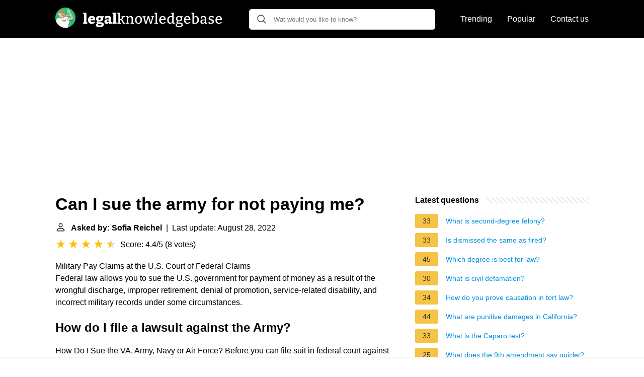

--- FILE ---
content_type: text/html; charset=UTF-8
request_url: https://legalknowledgebase.com/can-i-sue-the-army-for-not-paying-me
body_size: 22478
content:
<!DOCTYPE html>
<html lang="en">
<head>
    <meta name="msvalidate.01" content="59DBF0ACB99C643C853682976DD84B3D" />
    <meta charset="utf-8">
    <meta http-equiv="X-UA-Compatible" content="IE=edge">
    <meta name="viewport" content="width=device-width, initial-scale=1, maximum-scale=1">
    <title>Can I sue the army for not paying me?</title>
    <meta name="description" content="Military Pay Claims at the U.S. Court of Federal Claims Federal law allows you to sue the U.S. government for payment of money as a result of the wrongful">
    <link rel="apple-touch-icon" sizes="57x57" href="favicon/apple-icon-57x57.png">
    <link rel="apple-touch-icon" sizes="60x60" href="favicon/apple-icon-60x60.png">
    <link rel="apple-touch-icon" sizes="72x72" href="favicon/apple-icon-72x72.png">
    <link rel="apple-touch-icon" sizes="76x76" href="favicon/apple-icon-76x76.png">
    <link rel="apple-touch-icon" sizes="114x114" href="favicon/apple-icon-114x114.png">
    <link rel="apple-touch-icon" sizes="120x120" href="favicon/apple-icon-120x120.png">
    <link rel="apple-touch-icon" sizes="144x144" href="favicon/apple-icon-144x144.png">
    <link rel="apple-touch-icon" sizes="152x152" href="favicon/apple-icon-152x152.png">
    <link rel="apple-touch-icon" sizes="180x180" href="favicon/apple-icon-180x180.png">
    <link rel="icon" type="image/png" sizes="192x192"  href="favicon/android-icon-192x192.png">
    <link rel="icon" type="image/png" sizes="32x32" href="favicon/favicon-32x32.png">
    <link rel="icon" type="image/png" sizes="96x96" href="favicon/favicon-96x96.png">
    <link rel="icon" type="image/png" sizes="16x16" href="favicon/favicon-16x16.png">
    <link rel="manifest" href="favicon/manifest.json">
    <meta name="msapplication-TileColor" content="#ffffff">
    <meta name="msapplication-TileImage" content="favicon/ms-icon-144x144.png">
    <meta name="theme-color" content="#ffffff">
    <meta name="p:domain_verify" content="470ea6ec1a5750a57ac88f2055e8b761"/>
    <!-- Global site tag (gtag.js) - Google Analytics -->
    <script async src="https://www.googletagmanager.com/gtag/js?id=G-YGWENV6E0F"></script>
    <script>
        window.dataLayer = window.dataLayer || [];
        function gtag(){dataLayer.push(arguments);}
        gtag('js', new Date());

        gtag('config', 'G-YGWENV6E0F');
    </script>

            <style>
            /*** Start global ***/
            *,
            *::before,
            *::after {
                box-sizing: border-box;
            }
            html {
                font-family: sans-serif;
                line-height: 1.15;
                -webkit-text-size-adjust: 100%;
                -webkit-tap-highlight-color: rgba($black, 0);
            }
            body {
                margin: 0;
                font-size: 1rem;
                font-weight: 400;
                line-height: 1.5;
                color: #000;
                font-family: Arial,Helvetica,sans-serif;
                overflow-x: hidden;
            }
            aside, footer, header, main {
                display: block;
            }
            h1, h2, h3, h4, h5, h6 {
                margin-top: 0;
                margin-bottom: 15px;
            }
            h1 {
                font-size: 2.1rem;
                line-height: 1.2;
            }
            a {
                color: #0090e3;
                text-decoration: none;
            }
            a:hover {
                text-decoration: underline;
            }
            h3 {
                margin:30px 0 10px 0;
            }
            h3 a {
                text-decoration: none;
            }
            .container {
                width: 1100px;
                max-width: 100%;
                margin: auto;
                display: flex;
            }
            @media screen and (max-width: 768px) {
                .container {
                    display: block;
                }
            }
            header .container,
            footer .container {
                padding-left: 20px;
                padding-right: 20px;
                align-items: center;
            }
            .btn {
                background: #0090e3;
                color: #fff;
                border-radius: 3px;
                padding: 5px 10px;
                display: inline-flex;
                align-items: center;
            }
            .btn:hover {
                text-decoration: none;
            }
            .btn-red {
                background: #f05555;
            }
            .btn svg {
                margin-right: 10px;
                fill: #000;
                width:18px;
                height: 18px;
            }

            /*** Start header ***/
            header {
                position: relative;
                z-index: 99;
                padding: 15px 0;
                background-color: #000;
            }
            .logo {
                display: flex;
                align-items: center;
                height: 46px;
                margin-right: 50px;
            }
            @media screen and (max-width: 768px) {
                .logo {
                    margin: auto;
                }
            }
            .logo svg  {
                position: relative;
            }
            @media screen and (max-width: 768px) {
                .logo svg  {
                    top: 0;
                }
            }
            .search-header {
                position: relative;
                width: 100%;
            }
            .search-header .input-group {
                border: 1px solid #ddd;
                border-radius: 5px;
                display: flex;
                background: #fff;
                align-items: center;
            }
            .search-header .input-group svg {
                margin: 0 5px 0 15px;
            }
            #search-header-input {
                padding:12px 10px;
                width: calc(100% - 40px);
                border: none;
                border-radius: 5px;
                outline:none;
            }
            #search-header-result {
                position: absolute;
                top: 55px;
                list-style: none;
                touch-action: manipulation;
                background: #fff;
                padding: 15px;
                width: 100%;
                border: 1px solid #ddd;
                border-radius: 5px;
                z-index: 5;
                box-shadow: 0 0 20px rgba(0,0,0, 0.1);
            }
            @media screen and (max-width: 768px) {
                #search-header-result {
                    width: calc(100vw - 40px);
                }
            }
            #search-header-result:after {
                 transform: rotate(135deg);
                 width: 12px;
                 height: 12px;
                 top: -7px;
                 content: '';
                 display: block;
                 position: absolute;
                 background: #fff;
                 left: 48%;
                 border: 1px solid #ddd;
                 border-top: 0 none;
                 border-right: 0 none;
            }
            #search-header-result ul {
                 padding:0;
                margin:0;
                list-style:none;
            }
            #search-header-result ul li {
                border-bottom: 1px solid #e5e5e5;
                display: block;
                padding: .5rem 0;
            }
            #search-header-result ul li:last-child {
                border:none;
            }
            .main-nav {
                margin-left: 50px;
                order: 2;
                display: flex;
                align-items: center;
            }
            @media screen and (max-width: 768px) {
                .main-nav {
                    margin: auto;
                }
            }
            .main-nav ul {
                display: flex;
                list-style:none;
                padding:0;
                margin:0;
            }
            .main-nav ul li {
                margin:0 15px;
                white-space: nowrap;
                list-style:none;
            }
            .main-nav ul li:first-child {
                margin-left: 0;
            }
            .main-nav ul li:last-child {
                margin-right: 0;
            }
            .main-nav ul li a{
                color: #fff;
                padding: 10px 0;
                display: inline-block;
            }
            /*** Start footer ***/
            footer {
                background-color: #000;
                padding: 20px 0;
                color: #fff;
            }
            footer .footer-links {
                display: flex;
                width: 100%;
                justify-content: space-between;
                align-items: center;
            }
            footer .footer-links ul {
                display: flex;
                list-style: none;
                margin: 0;
                padding: 0;
            }
            footer .footer-links ul li {
                margin: 0 15px;
            }
            footer .footer-links ul.social li {
                margin: 0 10px;
            }
            footer .footer-links ul li:first-child {
                margin-left: 0;
            }
            footer .footer-links ul li:last-child {
                margin-right: 0;
            }
            footer .footer-links ul li a {
                color: white;
                padding:5px 0;
                display: inline-block;
            }
            footer .footer-links ul li a:hover {
                text-decoration: underline;
            }
            @media screen and (max-width: 768px) {
                footer div {
                    flex-direction: column;
                    text-align: center;
                }
                footer .footer-links ul.social {
                    margin-top: 10px;
                }
            }
            /*** Start content ***/
            main {
                width: 65%;
            }
            .full {
                width: 100%;
            }
            aside {
                width: 35%;
            }
            main, aside {
                padding: 30px 20px;
            }
            @media screen and (max-width: 768px) {
                main, aside {
                    width: 100%;
                }
            }
            aside .inner {
                margin-bottom: 30px;
            }
            aside .inner .title-holder {
                position: relative;
            }
            aside .inner .title-holder:before {
                content: "";
                position: absolute;
                left: 0;
                bottom: 6px;
                width: 100%;
                height: 12px;
                background-image: linear-gradient(45deg, #eeeeee 20%, #ffffff 20%, #ffffff 50%, #eeeeee 50%, #eeeeee 70%, #ffffff 70%, #ffffff 100%);
                background-size: 10px 10px;
            }
            aside .inner .title {
                background: #fff;
                display: inline-block;
                font-weight: bold;
                padding-right: 15px;
                position: relative;
            }
            aside .inner ul {
                margin:0;
                padding: 15px 0;
                list-style:none;
                background: #fff;
                border-bottom: 2px solid #eee;
            }
            aside .inner ul li {
                margin-bottom: 10px;
                display: flex;
                line-height: normal; font-size: 0.9rem;
            }
            aside .inner ul li span {
                background: #f5c345;
                color: #333;
                padding: 0 15px;
                margin: 0 15px 0 0;
                border-radius: 3px;
                font-size: 0.9rem;
                height: 28px;
                display: inline-flex;
                align-items: center;
            }
            aside .inner ul li a {
                display: inline-block;
                margin-top: 6px;
            }
            .rating__stars {
                --star-size: 24px;
                --star-color: #ddd;
                --star-background: #ffbf00;
                --percent: calc(var(--rating) / 5 * 100%);
                display: inline-block;
                font-size: var(--star-size);
                font-family: Times;
                position: relative;
                top: 2px;
            }
            .rating__stars:before {
                 content: '★★★★★';
                 letter-spacing: 3px;
                 background: linear-gradient(90deg, var(--star-background) var(--percent), var(--star-color) var(--percent));
                 -webkit-background-clip: text;
                 -webkit-text-fill-color: transparent;
             }
            .embed-responsive {
                position: relative;
                display: block;
                width: 100%;
                padding: 0;
                overflow: hidden;
            }

            .embed-responsive:before {
                display: block;
                content: "";
                padding-top: 56.25%;
            }

            .embed-responsive iframe {
                position: absolute;
                top: 0;
                bottom: 0;
                left: 0;
                width: 100%;
                height: 100%;
                border: 0;
            }
            .d-none {
                display: none;
            }
            .d-block {
                display: block;
            }


            @media (min-width: 992px) {
                .d-md-block {
                    display: block!important;
                }
                .d-md-none {
                    display: none!important;
                }
            }
        </style>
                                                    <script async src="https://tags.refinery89.com/v2/legalknowledgebasecom.js"></script>
                
    </head>
<body>

<header>
    <div class="container">
        <span class="logo">
        <a href="/">





<svg width="335" height="40" viewBox="0 0 335 40" fill="none" xmlns="http://www.w3.org/2000/svg">
<path d="M61.776 29.284L61.468 28.892L63.484 29.592V32H55.308V29.592L57.324 28.892L57.016 29.284V13.128L57.296 13.408L55.308 12.764V10.384L61.776 10.104V29.284ZM72.0367 32.364C70.6367 32.364 69.4047 32.084 68.3407 31.524C67.2767 30.9453 66.4554 30.096 65.8767 28.976C65.298 27.8373 65.0087 26.4373 65.0087 24.776C65.0087 23.0587 65.3167 21.5933 65.9327 20.38C66.5487 19.1667 67.426 18.2333 68.5647 17.58C69.7034 16.9267 71.0567 16.6 72.6247 16.6C74.1367 16.6 75.3687 16.8893 76.3207 17.468C77.2727 18.0467 77.9634 18.8493 78.3927 19.876C78.8407 20.884 79.0647 22.0227 79.0647 23.292C79.0647 23.6467 79.046 24.0107 79.0087 24.384C78.99 24.7573 78.934 25.14 78.8407 25.532H68.9007V22.928H74.8367L74.1647 23.404C74.1834 22.676 74.1367 22.06 74.0247 21.556C73.9127 21.0333 73.7074 20.6413 73.4087 20.38C73.1287 20.1 72.7367 19.96 72.2327 19.96C71.6167 19.96 71.1407 20.156 70.8047 20.548C70.4687 20.9213 70.226 21.416 70.0767 22.032C69.946 22.648 69.8807 23.32 69.8807 24.048C69.8807 24.944 69.974 25.756 70.1607 26.484C70.3474 27.212 70.6834 27.8 71.1687 28.248C71.654 28.6773 72.326 28.892 73.1847 28.892C73.7634 28.892 74.398 28.7893 75.0887 28.584C75.798 28.36 76.5354 28.0427 77.3007 27.632L78.8687 30.096C77.7487 30.8613 76.61 31.4307 75.4527 31.804C74.2954 32.1773 73.1567 32.364 72.0367 32.364ZM87.5712 38.804C85.1632 38.804 83.3712 38.496 82.1952 37.88C81.0379 37.2827 80.4592 36.368 80.4592 35.136C80.4592 34.184 80.7952 33.3907 81.4672 32.756C82.1579 32.14 83.1566 31.6547 84.4632 31.3L84.4072 32.28C83.6232 32.2053 82.9792 31.9907 82.4752 31.636C81.9712 31.2627 81.7192 30.7867 81.7192 30.208C81.7192 30.0213 81.7472 29.8253 81.8032 29.62C81.8779 29.396 81.9992 29.1347 82.1672 28.836C82.3352 28.5373 82.5592 28.1827 82.8392 27.772C83.1192 27.3427 83.4832 26.8387 83.9312 26.26L83.9592 27.016C82.9699 26.568 82.2139 25.9427 81.6912 25.14C81.1872 24.3373 80.9352 23.3853 80.9352 22.284C80.9352 20.492 81.5512 19.1013 82.7832 18.112C84.0339 17.104 85.7606 16.6 87.9632 16.6C89.6246 16.6 91.0152 16.8707 92.1352 17.412L91.0712 17.216L95.8872 17.076L95.9152 19.54L93.8992 19.988L94.1792 19.54C94.3846 19.8387 94.5526 20.1933 94.6832 20.604C94.8139 20.996 94.8792 21.4627 94.8792 22.004C94.8792 23.7587 94.2352 25.1493 92.9472 26.176C91.6779 27.2027 89.9606 27.716 87.7952 27.716C86.8806 27.716 85.9752 27.604 85.0792 27.38L85.6672 26.932L85.3872 29.62L84.8272 29.312H90.4832C92.3872 29.312 93.8339 29.6853 94.8232 30.432C95.8126 31.1787 96.3072 32.2707 96.3072 33.708C96.3072 35.3693 95.5792 36.6293 94.1232 37.488C92.6672 38.3653 90.4832 38.804 87.5712 38.804ZM87.9352 35.584C89.3166 35.584 90.3059 35.4627 90.9032 35.22C91.5006 34.9773 91.7992 34.6133 91.7992 34.128C91.7992 33.6613 91.6126 33.316 91.2392 33.092C90.8846 32.8867 90.3899 32.784 89.7552 32.784H84.6592L85.6952 32.532C84.9486 33.036 84.5752 33.624 84.5752 34.296C84.5752 34.7253 84.8366 35.0427 85.3592 35.248C85.9006 35.472 86.7592 35.584 87.9352 35.584ZM87.8232 24.552C88.5886 24.552 89.1672 24.3467 89.5592 23.936C89.9699 23.5253 90.1752 22.9093 90.1752 22.088C90.1752 21.2667 89.9886 20.6693 89.6152 20.296C89.2419 19.9227 88.6819 19.736 87.9352 19.736C87.1886 19.736 86.6192 19.932 86.2272 20.324C85.8539 20.6973 85.6672 21.2947 85.6672 22.116C85.6672 22.9187 85.8446 23.5253 86.1992 23.936C86.5539 24.3467 87.0952 24.552 87.8232 24.552ZM110.766 29.648L110.122 28.696L112.474 29.592V32L107.042 32.252L106.454 29.592L106.734 29.676C106.062 30.572 105.297 31.244 104.438 31.692C103.598 32.14 102.702 32.364 101.75 32.364C100.462 32.364 99.4166 31.9627 98.6139 31.16C97.8299 30.3387 97.4379 29.2187 97.4379 27.8C97.4379 26.7547 97.6619 25.9147 98.1099 25.28C98.5766 24.6267 99.2579 24.1507 100.154 23.852C101.05 23.5533 102.17 23.404 103.514 23.404H106.258L106.006 23.684V22.256C106.006 21.472 105.819 20.912 105.446 20.576C105.091 20.2213 104.541 20.044 103.794 20.044C103.458 20.044 103.085 20.072 102.674 20.128C102.282 20.184 101.862 20.2773 101.414 20.408L101.834 19.932L101.414 22.088H98.5019L98.2779 17.692C99.6406 17.3187 100.882 17.048 102.002 16.88C103.141 16.6933 104.177 16.6 105.11 16.6C106.977 16.6 108.386 16.992 109.338 17.776C110.29 18.5413 110.766 19.7453 110.766 21.388V29.648ZM102.198 27.268C102.198 27.8653 102.338 28.3133 102.618 28.612C102.898 28.892 103.253 29.032 103.682 29.032C104.074 29.032 104.485 28.92 104.914 28.696C105.362 28.472 105.782 28.1547 106.174 27.744L106.006 28.388V25.392L106.286 25.7H104.298C103.514 25.7 102.963 25.8213 102.646 26.064C102.347 26.3067 102.198 26.708 102.198 27.268ZM120.016 29.284L119.708 28.892L121.724 29.592V32H113.548V29.592L115.564 28.892L115.256 29.284V13.128L115.536 13.408L113.548 12.764V10.384L120.016 10.104V29.284ZM123.193 32V30.516L125.685 29.928L125.293 30.488V12.176L125.545 12.54L123.193 12.008V10.524L128.093 10.328V23.292L127.589 22.872H131.369L130.669 23.208L133.469 18.728L133.693 19.064L131.509 18.728V17.244L137.893 17.048V18.504L135.429 19.036L136.213 18.56L132.797 23.936V23.152L136.801 30.404L136.325 29.984L138.565 30.544V32H134.729L130.753 24.552L131.257 24.776H127.589L128.093 24.524V30.488L127.757 29.928L130.109 30.516V32H123.193ZM139.867 32V30.516L142.331 29.928L141.939 30.404V18.812L142.331 19.316L139.867 18.728V17.244L144.123 17.048L144.487 19.764L144.123 19.624C145.038 18.6907 145.999 18 147.007 17.552C148.034 17.104 149.005 16.88 149.919 16.88C151.17 16.88 152.206 17.2627 153.027 18.028C153.849 18.7933 154.25 19.9787 154.231 21.584V30.404L153.923 29.956L156.303 30.516V32H149.471V30.516L151.795 29.956L151.431 30.432V22.172C151.431 21.0893 151.189 20.296 150.703 19.792C150.218 19.288 149.574 19.036 148.771 19.036C148.137 19.036 147.446 19.2133 146.699 19.568C145.971 19.904 145.253 20.4267 144.543 21.136L144.739 20.632V30.432L144.431 29.984L146.699 30.516V32H139.867ZM165.535 16.88C167.626 16.88 169.269 17.5333 170.463 18.84C171.658 20.128 172.255 21.9573 172.255 24.328C172.255 25.9333 171.966 27.3333 171.387 28.528C170.809 29.7227 169.978 30.6467 168.895 31.3C167.831 31.9533 166.543 32.28 165.031 32.28C162.959 32.28 161.345 31.6453 160.187 30.376C159.03 29.088 158.451 27.2587 158.451 24.888C158.451 23.2267 158.731 21.7987 159.291 20.604C159.851 19.4093 160.654 18.4947 161.699 17.86C162.763 17.2067 164.042 16.88 165.535 16.88ZM165.395 18.924C164.07 18.924 163.062 19.428 162.371 20.436C161.699 21.4253 161.363 22.8627 161.363 24.748C161.363 26.596 161.69 27.9773 162.343 28.892C162.997 29.788 163.949 30.236 165.199 30.236C166.114 30.236 166.87 30.012 167.467 29.564C168.083 29.116 168.541 28.4627 168.839 27.604C169.157 26.7267 169.315 25.6813 169.315 24.468C169.315 22.62 168.979 21.2387 168.307 20.324C167.635 19.3907 166.665 18.924 165.395 18.924ZM190.529 17.244L196.269 17.048V18.532L194.365 19.036L194.813 18.672L191.061 32.056H188.009L184.565 19.232H185.125L181.401 32.056H178.349L174.821 18.756L175.185 19.12L173.309 18.728V17.244L179.553 17.048V18.532L177.173 19.008L177.481 18.728L180.337 30.348H179.889L183.501 17.216L186.441 17.048L189.885 30.46H189.437L192.489 18.784L192.769 19.12L190.529 18.728V17.244ZM202.001 30.292L201.749 29.956L204.073 30.516V32H197.101V30.516L199.453 29.956L199.201 30.292V12.288L199.425 12.54L197.101 12.008V10.524L202.001 10.328V30.292ZM212.976 32.28C211.688 32.28 210.55 32 209.56 31.44C208.59 30.8613 207.824 30.0213 207.264 28.92C206.723 27.8 206.452 26.4373 206.452 24.832C206.452 23.1893 206.732 21.78 207.292 20.604C207.871 19.4093 208.683 18.4947 209.728 17.86C210.792 17.2067 212.034 16.88 213.452 16.88C214.815 16.88 215.926 17.16 216.784 17.72C217.662 18.28 218.306 19.0547 218.716 20.044C219.146 21.0147 219.36 22.1253 219.36 23.376C219.36 23.6187 219.351 23.8613 219.332 24.104C219.314 24.3467 219.286 24.6267 219.248 24.944H208.636V23.012H216.728L216.476 23.18C216.495 22.4147 216.402 21.7147 216.196 21.08C215.991 20.4453 215.646 19.9413 215.16 19.568C214.675 19.176 214.031 18.98 213.228 18.98C212.351 18.98 211.623 19.2227 211.044 19.708C210.466 20.1747 210.036 20.8187 209.756 21.64C209.476 22.4613 209.336 23.404 209.336 24.468C209.336 25.6067 209.495 26.6053 209.812 27.464C210.13 28.304 210.606 28.9667 211.24 29.452C211.894 29.9187 212.696 30.152 213.648 30.152C214.32 30.152 215.048 30.0213 215.832 29.76C216.635 29.4987 217.456 29.1067 218.296 28.584L219.276 30.124C218.231 30.852 217.167 31.3933 216.084 31.748C215.02 32.1027 213.984 32.28 212.976 32.28ZM227.841 32.28C226.796 32.28 225.853 32 225.013 31.44C224.173 30.8613 223.51 30.0213 223.025 28.92C222.558 27.8 222.325 26.4373 222.325 24.832C222.325 22.1813 222.997 20.1933 224.341 18.868C225.685 17.5427 227.552 16.88 229.941 16.88C230.408 16.88 230.884 16.9173 231.369 16.992C231.873 17.048 232.386 17.1413 232.909 17.272L232.349 17.58V12.288L232.629 12.624L230.137 12.008V10.524L235.149 10.328V30.348L234.785 29.9L237.249 30.488V31.972L232.993 32.168L232.601 29.76L232.909 29.872C232.069 30.6747 231.229 31.2813 230.389 31.692C229.568 32.084 228.718 32.28 227.841 32.28ZM228.877 30.18C229.474 30.18 230.09 30.0213 230.725 29.704C231.378 29.3867 232.041 28.9107 232.713 28.276L232.349 29.172V18.728L232.713 19.4C231.668 19.0827 230.716 18.924 229.857 18.924C228.326 18.924 227.169 19.428 226.385 20.436C225.62 21.4253 225.237 22.8067 225.237 24.58C225.237 25.7373 225.386 26.736 225.685 27.576C226.002 28.416 226.432 29.06 226.973 29.508C227.533 29.956 228.168 30.18 228.877 30.18ZM245.724 38.72C243.503 38.72 241.841 38.4027 240.74 37.768C239.639 37.152 239.088 36.2467 239.088 35.052C239.088 34.1747 239.377 33.4093 239.956 32.756C240.553 32.1213 241.421 31.5707 242.56 31.104V31.664C241.925 31.6267 241.421 31.4867 241.048 31.244C240.693 30.9827 240.516 30.628 240.516 30.18C240.516 30.0307 240.535 29.8813 240.572 29.732C240.628 29.564 240.712 29.34 240.824 29.06C240.955 28.78 241.132 28.416 241.356 27.968C241.58 27.52 241.869 26.9413 242.224 26.232L242.28 26.708C241.44 26.2787 240.796 25.6907 240.348 24.944C239.9 24.1787 239.676 23.2827 239.676 22.256C239.676 20.5947 240.227 19.288 241.328 18.336C242.448 17.3653 243.988 16.88 245.948 16.88C247.292 16.88 248.449 17.1133 249.42 17.58L248.72 17.44L253.2 17.244L253.228 18.896L250.764 19.372L250.96 18.98C251.315 19.3347 251.585 19.7733 251.772 20.296C251.959 20.8 252.052 21.3787 252.052 22.032C252.052 23.712 251.483 25.0373 250.344 26.008C249.205 26.96 247.693 27.436 245.808 27.436C244.781 27.436 243.82 27.2773 242.924 26.96L243.568 26.652L242.924 30.096L242.336 29.816H247.852C249.681 29.816 251.063 30.1707 251.996 30.88C252.948 31.5893 253.424 32.6067 253.424 33.932C253.424 35.4813 252.78 36.6667 251.492 37.488C250.204 38.3093 248.281 38.72 245.724 38.72ZM245.976 36.62C247.619 36.62 248.823 36.4147 249.588 36.004C250.353 35.5933 250.736 34.9773 250.736 34.156C250.736 33.428 250.456 32.8773 249.896 32.504C249.336 32.1307 248.505 31.944 247.404 31.944H242.812L243.54 31.776C242.215 32.616 241.552 33.5213 241.552 34.492C241.552 35.2013 241.907 35.7333 242.616 36.088C243.344 36.4427 244.464 36.62 245.976 36.62ZM245.78 25.504C246.881 25.504 247.731 25.2147 248.328 24.636C248.944 24.0387 249.252 23.1893 249.252 22.088C249.252 20.9867 248.963 20.1653 248.384 19.624C247.824 19.0827 247.003 18.812 245.92 18.812C244.819 18.812 243.969 19.1013 243.372 19.68C242.793 20.24 242.504 21.0707 242.504 22.172C242.504 23.2547 242.784 24.0853 243.344 24.664C243.904 25.224 244.716 25.504 245.78 25.504ZM262.07 32.28C260.782 32.28 259.644 32 258.654 31.44C257.684 30.8613 256.918 30.0213 256.358 28.92C255.817 27.8 255.546 26.4373 255.546 24.832C255.546 23.1893 255.826 21.78 256.386 20.604C256.965 19.4093 257.777 18.4947 258.822 17.86C259.886 17.2067 261.128 16.88 262.546 16.88C263.909 16.88 265.02 17.16 265.878 17.72C266.756 18.28 267.4 19.0547 267.81 20.044C268.24 21.0147 268.454 22.1253 268.454 23.376C268.454 23.6187 268.445 23.8613 268.426 24.104C268.408 24.3467 268.38 24.6267 268.342 24.944H257.73V23.012H265.822L265.57 23.18C265.589 22.4147 265.496 21.7147 265.29 21.08C265.085 20.4453 264.74 19.9413 264.254 19.568C263.769 19.176 263.125 18.98 262.322 18.98C261.445 18.98 260.717 19.2227 260.138 19.708C259.56 20.1747 259.13 20.8187 258.85 21.64C258.57 22.4613 258.43 23.404 258.43 24.468C258.43 25.6067 258.589 26.6053 258.906 27.464C259.224 28.304 259.7 28.9667 260.334 29.452C260.988 29.9187 261.79 30.152 262.742 30.152C263.414 30.152 264.142 30.0213 264.926 29.76C265.729 29.4987 266.55 29.1067 267.39 28.584L268.371 30.124C267.325 30.852 266.261 31.3933 265.178 31.748C264.114 32.1027 263.078 32.28 262.07 32.28ZM277.215 32.28C276.524 32.28 275.787 32.2333 275.003 32.14C274.219 32.0467 273.379 31.9067 272.483 31.72V11.84L272.987 12.624L270.411 12.008V10.524L275.283 10.328V19.54L274.919 19.12C275.666 18.4107 276.45 17.86 277.271 17.468C278.111 17.076 278.96 16.88 279.819 16.88C280.883 16.88 281.826 17.1693 282.647 17.748C283.468 18.3267 284.122 19.1667 284.607 20.268C285.092 21.3693 285.335 22.732 285.335 24.356C285.335 25.5507 285.186 26.6427 284.887 27.632C284.588 28.6027 284.112 29.4333 283.459 30.124C282.824 30.8147 281.984 31.3467 280.939 31.72C279.912 32.0933 278.671 32.28 277.215 32.28ZM277.719 30.236C279.268 30.236 280.435 29.7507 281.219 28.78C282.022 27.8093 282.423 26.4093 282.423 24.58C282.423 23.404 282.264 22.4053 281.947 21.584C281.648 20.744 281.228 20.1 280.687 19.652C280.146 19.204 279.511 18.98 278.783 18.98C278.186 18.98 277.56 19.1387 276.907 19.456C276.272 19.7733 275.619 20.2587 274.947 20.912L275.283 19.96V30.572L274.919 29.844C275.983 30.1053 276.916 30.236 277.719 30.236ZM299.924 30.488L299.504 29.9L302.024 30.488V31.972L297.768 32.168L297.376 29.48L297.6 29.564C296.797 30.4787 295.929 31.16 294.996 31.608C294.063 32.056 293.157 32.28 292.28 32.28C291.197 32.28 290.264 31.9253 289.48 31.216C288.715 30.5067 288.332 29.4427 288.332 28.024C288.332 26.9413 288.565 26.1013 289.032 25.504C289.499 24.888 290.152 24.4493 290.992 24.188C291.832 23.9267 292.821 23.796 293.96 23.796H297.376L297.124 24.104V21.696C297.124 20.7253 296.872 20.0347 296.368 19.624C295.864 19.1947 295.164 18.98 294.268 18.98C293.801 18.98 293.307 19.0267 292.784 19.12C292.28 19.2133 291.729 19.3627 291.132 19.568L291.524 19.176L291.216 21.668H289.368L289.144 17.944C290.283 17.5893 291.328 17.328 292.28 17.16C293.251 16.9733 294.147 16.88 294.968 16.88C296.536 16.88 297.749 17.2253 298.608 17.916C299.485 18.6067 299.924 19.6987 299.924 21.192V30.488ZM291.16 27.828C291.16 28.6307 291.356 29.228 291.748 29.62C292.14 29.9933 292.635 30.18 293.232 30.18C293.829 30.18 294.483 29.9933 295.192 29.62C295.92 29.228 296.62 28.7147 297.292 28.08L297.124 28.78V25.308L297.376 25.588H294.408C293.176 25.588 292.327 25.7747 291.86 26.148C291.393 26.5213 291.16 27.0813 291.16 27.828ZM307.366 20.8C307.366 21.3413 307.552 21.7707 307.926 22.088C308.299 22.3867 308.784 22.6387 309.382 22.844C309.979 23.0493 310.614 23.2547 311.286 23.46C311.976 23.6653 312.62 23.9267 313.218 24.244C313.815 24.5613 314.3 24.9907 314.674 25.532C315.066 26.0547 315.262 26.7453 315.262 27.604C315.262 28.612 314.982 29.4613 314.422 30.152C313.88 30.8427 313.134 31.3747 312.182 31.748C311.23 32.1027 310.166 32.28 308.99 32.28C308.299 32.28 307.571 32.224 306.806 32.112C306.04 32 305.256 31.832 304.454 31.608L304.65 27.66H306.414L306.722 30.32L306.442 29.984C306.852 30.096 307.291 30.1893 307.758 30.264C308.243 30.32 308.682 30.348 309.074 30.348C309.652 30.348 310.194 30.264 310.698 30.096C311.22 29.928 311.64 29.676 311.958 29.34C312.294 28.9853 312.462 28.556 312.462 28.052C312.462 27.492 312.266 27.0533 311.874 26.736C311.5 26.4 311.015 26.1293 310.418 25.924C309.82 25.7187 309.186 25.5133 308.514 25.308C307.86 25.1027 307.235 24.8413 306.638 24.524C306.04 24.2067 305.555 23.7867 305.182 23.264C304.808 22.7413 304.622 22.0413 304.622 21.164C304.622 20.1747 304.874 19.3627 305.378 18.728C305.882 18.0933 306.554 17.6267 307.394 17.328C308.234 17.0293 309.13 16.88 310.082 16.88C310.735 16.88 311.454 16.9453 312.238 17.076C313.04 17.2067 313.862 17.4027 314.702 17.664L314.562 21.052H312.77L312.35 18.784L312.742 19.232C311.808 18.952 310.95 18.812 310.166 18.812C309.344 18.812 308.672 18.9893 308.15 19.344C307.627 19.6987 307.366 20.184 307.366 20.8ZM324.74 32.28C323.452 32.28 322.314 32 321.324 31.44C320.354 30.8613 319.588 30.0213 319.028 28.92C318.487 27.8 318.216 26.4373 318.216 24.832C318.216 23.1893 318.496 21.78 319.056 20.604C319.635 19.4093 320.447 18.4947 321.492 17.86C322.556 17.2067 323.798 16.88 325.216 16.88C326.579 16.88 327.69 17.16 328.548 17.72C329.426 18.28 330.07 19.0547 330.48 20.044C330.91 21.0147 331.124 22.1253 331.124 23.376C331.124 23.6187 331.115 23.8613 331.096 24.104C331.078 24.3467 331.05 24.6267 331.012 24.944H320.4V23.012H328.492L328.24 23.18C328.259 22.4147 328.166 21.7147 327.96 21.08C327.755 20.4453 327.41 19.9413 326.924 19.568C326.439 19.176 325.795 18.98 324.992 18.98C324.115 18.98 323.387 19.2227 322.808 19.708C322.23 20.1747 321.8 20.8187 321.52 21.64C321.24 22.4613 321.1 23.404 321.1 24.468C321.1 25.6067 321.259 26.6053 321.576 27.464C321.894 28.304 322.37 28.9667 323.004 29.452C323.658 29.9187 324.46 30.152 325.412 30.152C326.084 30.152 326.812 30.0213 327.596 29.76C328.399 29.4987 329.22 29.1067 330.06 28.584L331.04 30.124C329.995 30.852 328.931 31.3933 327.848 31.748C326.784 32.1027 325.748 32.28 324.74 32.28Z" fill="white"/>
<path d="M20.0003 0.000183105C8.95441 0.000183105 0 8.95379 0 20.0005C0 31.0455 8.95441 39.9998 20.0003 39.9998C31.0457 39.9998 40 31.0455 40 20.0005C40 8.95371 31.0457 0.000183105 20.0003 0.000183105Z" fill="#29C183"/>
<path d="M18.3318 13.3333L18.493 12.9302C20.1054 10.9147 17.8481 8.09304 17.8481 8.09304C16.0744 4.54578 13.1721 4.86826 13.1721 4.86826C9.14117 3.73959 6.15825 7.60932 6.15825 7.60932C4.62648 9.38295 7.36754 10.8341 7.36754 10.8341L16.3163 20.5084L23.2496 19.1379C21.3953 13.8976 18.3318 13.3333 18.3318 13.3333Z" fill="#B28C62"/>
<path d="M16.0743 17.8481C10.6728 15.5101 7.34052 9.46362 7.34052 9.46362C6.80238 10.7394 6.72531 12.0047 6.4537 13.0915C6.27908 13.7901 5.89501 14.1337 5.92637 14.6031C5.94653 14.9054 6.67968 14.8911 6.68597 14.9433C6.73257 15.3287 6.71668 15.4366 6.6721 15.5302C6.57133 15.7419 6.83334 15.9031 6.83334 15.9031C6.83334 15.9031 6.72418 16.118 6.81818 16.3062C6.85358 16.3771 6.9866 16.4235 7.06004 16.5229C7.28836 16.8318 7.24652 17.2032 7.24652 17.2032C7.24652 17.9287 7.40775 18.1101 7.40775 18.1101C7.64961 18.7954 10.1085 18.6543 10.1085 18.6543C11.5058 19.0305 10.8878 20.3204 10.8878 20.3204C10.2965 21.2878 8.09286 21.2341 8.09286 21.2341C11.3713 25.5878 16.8059 23.7177 17.6061 21.7179C18.3269 19.9162 16.0743 17.8481 16.0743 17.8481Z" fill="#E9C29C"/>
<path d="M26.6355 25.1038L23.1688 26.0713L22.7657 21.0729L25.8293 20.4682L25.265 19.3395C21.7177 18.0496 16.0743 17.8481 16.0743 17.8481C17.6867 20.5891 14.7038 22.2822 14.7038 22.2822C10.431 24.862 5.75505 21.3147 5.75505 21.3147C3.28712 20.8828 1.76358 24.8892 1.18433 26.7937C3.96562 34.4947 11.3397 39.9998 20.0003 39.9998C21.8494 39.9998 23.6393 39.7477 25.3389 39.2781C26.0662 36.623 25.9906 32.8434 25.9906 32.8434C28.8122 30.0216 26.6355 25.1038 26.6355 25.1038Z" fill="#F7F7F7"/>
<path d="M35.0737 19.5143C34.2675 16.2895 30.559 11.5599 29.8603 10.431C29.1617 9.30219 27.603 11.7209 27.603 11.7209C28.5703 15.0533 30.7472 20.4278 30.7472 20.4278C28.4092 19.7023 22.5643 20.5891 22.5643 20.5891C21.2744 20.9115 23.2495 25.9906 23.2495 25.9906C26.1518 25.9906 35.6648 22.5776 35.8262 22.1208C35.9874 21.664 35.0737 19.5143 35.0737 19.5143Z" fill="#E9C29C"/>
<path d="M20.1051 28.6456C17.5491 27.7434 10.1815 22.7064 10.1815 22.7064C7.85094 20.3007 6.87359 21.1277 6.87359 21.1277C4.90865 20.9115 5.5133 22.7388 5.5133 22.7388C5.94324 24.2437 7.47509 28.4952 7.47509 28.4952C8.4709 31.4272 11.502 36.3537 13.0337 38.7518C15.2032 39.5582 17.5501 39.9997 20.0004 39.9997C20.9123 39.9997 21.8094 39.9374 22.689 39.8192L20.1051 28.6456Z" fill="#EFE4E4"/>
<path d="M20.5618 29.0804C14.8647 27.1456 10.7055 22.7064 10.7055 22.7064C9.00672 20.8577 8.84548 20.8577 7.07185 20.9115C5.29822 20.9652 5.59321 21.9546 5.59321 21.9546C5.59321 22.7816 7.99906 28.4952 7.99906 28.4952C9.02897 31.5277 12.236 36.6936 13.7097 38.989C15.6878 39.644 17.8025 39.9996 20.0003 39.9996C21.0835 39.9996 22.1462 39.9123 23.1828 39.7465L20.5618 29.0804Z" fill="white"/>
<path d="M19.9446 18.632C19.1798 18.5891 18.4524 18.5591 17.8384 18.538L19.6887 21.5564C19.1243 24.2975 19.0437 26.0711 19.0437 26.0711C19.1243 36.7129 21.9458 39.6854 21.9458 39.6854L24.1107 39.5759C24.3986 39.5159 24.6842 39.4499 24.9673 39.3776C25.5957 36.2342 21.7663 18.7341 19.9446 18.632Z" fill="#EFE4E4"/>
<path d="M26.8371 25.3054C26.8371 25.3054 24.2976 26.1922 23.4914 25.8697C22.6852 25.5473 22.3627 22.1209 22.7658 21.0729C23.1689 20.0248 25.6882 20.2062 25.6882 20.2062C25.6882 20.2062 25.6278 19.6016 25.1642 19.2589C24.4832 18.7556 20.2774 18.61 18.1744 18.5382L20.0247 21.5566C19.4604 24.2977 19.3798 26.0713 19.3798 26.0713C19.4604 36.7131 22.2818 39.6856 22.2818 39.6856L24.0052 39.5984C24.4555 39.5069 24.9 39.3993 25.3388 39.2781C26.0661 36.6229 25.9906 32.8433 25.9906 32.8433C28.8122 30.0217 26.8371 25.3054 26.8371 25.3054Z" fill="white"/>
<path d="M5.67444 22.121C5.67444 22.121 10.4012 33.7078 16.889 39.7585C17.2508 39.815 17.6157 39.8623 17.9837 39.8991C16.6922 38.5051 8.99241 30.0102 5.67444 22.121Z" fill="#EFE4E4"/>
<path d="M19.4604 30.9891C19.4604 30.9891 14.7038 29.6186 8.41553 22.0403C8.41553 22.0403 13.0108 29.2155 19.541 31.7147L19.4604 30.9891Z" fill="#EFE4E4"/>
<path d="M25.9906 32.8434C25.9906 32.8434 25.0232 34.6976 23.4108 32.1178C23.4108 32.1178 21.9999 29.4976 21.8387 29.1752L20.6294 29.4573C20.6294 29.4573 20.7705 38.4263 25.6077 38.1038C25.6077 38.1038 26.3937 34.617 25.9906 32.8434Z" fill="#EFE4E4"/>
<path d="M26.0511 33.3472C26.0511 33.3472 25.0232 35.1813 23.4108 32.6015C23.4108 32.6015 21.9596 29.6992 21.7984 29.3767L20.6962 29.5845C20.9796 32.347 22.0604 37.8619 25.6883 37.62C25.6883 37.62 26.4542 35.1208 26.0511 33.3472Z" fill="white"/>
<path d="M6.92411 10.7669C6.92411 10.7669 6.46724 11.4253 6.34631 13.387C6.34631 13.387 9.06053 14.462 18.3318 13.3334L18.6543 12.6481C18.6543 12.6481 9.3427 12.6212 6.92411 10.7669Z" fill="#F4E9DF"/>
<path d="M7.34057 15.9064C7.21295 15.8594 6.79639 15.8728 6.79639 15.8728C6.86024 15.9131 6.81324 15.9635 6.81324 15.9635C6.82662 15.9333 7.34057 15.9064 7.34057 15.9064Z" fill="#E0B999"/>
<path d="M7.07188 14.4351C7.07188 14.4351 7.1995 14.7575 6.68604 14.9433C6.68595 14.9432 7.32881 14.8432 7.07188 14.4351Z" fill="#E0B999"/>
<path d="M25.1416 3.39716H24.5339V15.5102H25.1416V3.39716Z" fill="#D8DBBA"/>
<path d="M24.8375 13.6534C24.5805 13.6534 24.2369 14.1982 24.2369 15.416C24.2369 16.6337 25.4849 16.6337 25.4849 15.416C25.4849 14.1982 25.0946 13.6534 24.8375 13.6534Z" fill="#D8DBBA"/>
<path d="M24.8115 2.90094C23.9847 2.90094 23.6324 3.15005 23.6324 3.45738C23.6324 3.76462 23.9847 4.01373 24.8115 4.01373C25.6382 4.01373 25.9906 3.76454 25.9906 3.45738C25.9906 3.15005 25.6382 2.90094 24.8115 2.90094Z" fill="#C4C6A7"/>
<path d="M31.5839 15.4279C31.4885 15.3892 31.3792 15.435 31.3404 15.5306L28.8164 25.496C28.7776 25.5918 28.8235 25.7008 28.9192 25.7396C28.9423 25.749 28.966 25.7534 28.9895 25.7534C29.0633 25.7534 29.1333 25.7093 29.1628 25.6368L31.6867 15.6715C31.7256 15.5757 31.6797 15.4667 31.5839 15.4279Z" fill="#6D6D68"/>
<path d="M35.0289 25.496L32.5048 15.5306C32.4659 15.4349 32.3567 15.3891 32.2612 15.4278C32.1655 15.4666 32.1194 15.5757 32.1584 15.6714L34.6825 25.6367C34.7119 25.7092 34.7818 25.7533 34.8556 25.7533C34.8791 25.7533 34.9029 25.7489 34.9259 25.7395C35.0216 25.7009 35.0677 25.5917 35.0289 25.496Z" fill="#6D6D68"/>
<path d="M27.522 25.4496C27.522 25.4496 28.8183 27.6698 31.95 27.6698C35.0817 27.6698 36.3313 25.4496 36.3313 25.4496H27.522Z" fill="#6D6D68"/>
<path d="M32.5915 13.8641C32.5916 13.866 32.5916 13.8679 32.5917 13.8699C32.4653 13.7411 32.2772 13.6594 32.0668 13.6594C31.686 13.6594 31.3774 13.9266 31.3774 14.2562C31.3774 14.5859 31.686 14.8531 32.0668 14.8531C32.076 14.8531 32.085 14.8523 32.0941 14.852C31.9381 14.9461 31.7559 15.0012 31.5604 15.0012C31.2722 15.0012 30.6611 14.635 29.6285 14.635C28.8105 14.635 27.1519 15.1258 24.8142 15.1258V15.897C26.6878 15.897 28.412 15.3542 29.239 15.3283C30.7691 15.2805 31.2333 15.5621 31.6852 15.7178C32.137 15.8736 32.9705 15.4851 32.9705 14.7752C32.9705 14.419 32.8255 14.0968 32.5915 13.8641Z" fill="#D8DBBA"/>
<path d="M20.8118 25.496L18.2879 15.5307C18.249 15.4351 18.1397 15.3892 18.0443 15.428C17.9485 15.4667 17.9026 15.5758 17.9414 15.6715L20.4655 25.6368C20.495 25.7094 20.5649 25.7535 20.6387 25.7535C20.6621 25.7535 20.686 25.749 20.709 25.7396C20.8046 25.7009 20.8508 25.5917 20.8118 25.496Z" fill="#6D6D68"/>
<path d="M17.367 15.4279C17.2716 15.3892 17.1624 15.435 17.1235 15.5306L14.5994 25.4959C14.5605 25.5917 14.6066 25.7007 14.7022 25.7395C14.7253 25.7489 14.7491 25.7534 14.7725 25.7534C14.8463 25.7534 14.9163 25.7093 14.9457 25.6367L17.4698 15.6714C17.5088 15.5757 17.4626 15.4667 17.367 15.4279Z" fill="#6D6D68"/>
<path d="M13.297 25.4496C13.297 25.4496 14.5466 27.6698 17.6783 27.6698C20.81 27.6698 22.1063 25.4496 22.1063 25.4496H13.297Z" fill="#6D6D68"/>
<path d="M19.9999 14.635C18.9673 14.635 18.3562 15.0012 18.068 15.0012C17.8725 15.0012 17.6903 14.9461 17.5344 14.852C17.5434 14.8523 17.5524 14.8531 17.5616 14.8531C17.9424 14.8531 18.2511 14.5859 18.2511 14.2562C18.2511 13.9266 17.9424 13.6594 17.5616 13.6594C17.3513 13.6594 17.1631 13.7412 17.0367 13.8699C17.0369 13.8679 17.0368 13.866 17.037 13.8641C16.8029 14.0969 16.658 14.4191 16.658 14.7753C16.658 15.4852 17.4915 15.8737 17.9433 15.7179C18.3951 15.5621 18.8594 15.2806 20.3894 15.3284C21.2163 15.3542 22.9406 15.8971 24.8142 15.8971V15.1259C22.4766 15.1258 20.8179 14.635 19.9999 14.635Z" fill="#D8DBBA"/>
<path d="M29.8603 10.431C29.1617 9.30218 29.1347 8.65739 29.1347 8.65739C28.8929 5.83571 27.8045 4.46518 27.8045 4.46518C27.2402 3.9613 26.4205 4.1427 25.0635 4.11577C24.4807 4.10424 24.0423 4.14141 24.0423 4.77419C24.0423 5.18092 24.5197 5.19132 24.5852 5.19083C24.1144 5.19188 23.9363 5.28717 23.9482 5.80878C23.9566 6.17826 24.3401 6.2617 24.6266 6.27234C23.9448 6.33788 24.002 6.63287 24.002 6.8703C24.002 7.32717 24.8216 7.35401 24.8216 7.35401C24.3513 7.38086 24.2298 7.37159 24.1632 7.82427C24.096 8.28106 25.1038 8.36176 25.1038 8.36176C25.8294 8.92609 27.603 11.7209 27.603 11.7209C28.4495 12.5674 30.559 11.5598 29.8603 10.431Z" fill="#E9C29C"/>
<path d="M24.4923 5.19076L25.9301 5.21092L25.9368 5.15045L24.4923 5.19076Z" fill="#D6AC8A"/>
<path d="M24.6066 6.27913L25.9301 6.26566L25.9368 6.2052L24.6066 6.27913Z" fill="#D6AC8A"/>
<path d="M24.741 7.3607L25.9301 7.36747L25.9368 7.30701L24.741 7.3607Z" fill="#D6AC8A"/>
<path d="M7.26675 6.48065C7.26675 6.48065 5.53343 7.73025 5.69467 8.89924C5.69467 8.89924 5.97684 10.169 6.96443 10.5318L7.3406 9.46357C7.3406 9.46357 6.58149 7.26669 7.26675 6.48065Z" fill="#A37D57"/>
</svg>





        </a>
        </span>
        <span class="main-nav">
            <ul>
                <li><a href="/trending">Trending</a></li>
                <li><a href="/popular">Popular</a></li>
                <li><a href="/contact-us">Contact us</a></li>
            </ul>
        </span>
        <span class="search-header">
            <span class="input-group">
                <svg xmlns="http://www.w3.org/2000/svg" viewBox="0 0 512 512" width="18" height="18"><path fill="#444" d="M495 466.2L377.2 348.4c29.2-35.6 46.8-81.2 46.8-130.9C424 103.5 331.5 11 217.5 11 103.4 11 11 103.5 11 217.5S103.4 424 217.5 424c49.7 0 95.2-17.5 130.8-46.7L466.1 495c8 8 20.9 8 28.9 0 8-7.9 8-20.9 0-28.8zm-277.5-83.3C126.2 382.9 52 308.7 52 217.5S126.2 52 217.5 52C308.7 52 383 126.3 383 217.5s-74.3 165.4-165.5 165.4z"></path></svg>
                <input type="text" id="search-header-input" placeholder="Wat would you like to know?" data-target="search-header-result">
            </span>
            <div id="search-header-result" style="display:none;"></div>
        </span>
    </div>
</header>


            <div style="margin-top: 30px; display: flex; align-items: center; justify-content: center;" class="d-none d-md-block">
            <div style="min-height:250px;" class="r89-desktop-billboard-atf d-none d-md-block"></div>
        </div>
    
<div class="container">
<main>
    <div>
        
        <h1>Can I sue the army for not paying me?</h1>
        <b><svg style="float: left;margin-right: 10px;" width="21" height="21" viewBox="0 0 16 16" fill="currentColor" xmlns="http://www.w3.org/2000/svg"><path fill-rule="evenodd" d="M10 5a2 2 0 1 1-4 0 2 2 0 0 1 4 0zM8 8a3 3 0 1 0 0-6 3 3 0 0 0 0 6zm6 5c0 1-1 1-1 1H3s-1 0-1-1 1-4 6-4 6 3 6 4zm-1-.004c-.001-.246-.154-.986-.832-1.664C11.516 10.68 10.289 10 8 10c-2.29 0-3.516.68-4.168 1.332-.678.678-.83 1.418-.832 1.664h10z"/>
            </svg>Asked by: Sofia Reichel</b>&nbsp;&nbsp;|&nbsp;&nbsp;Last update: August 28, 2022</b><br>
        <div class="rating__stars" style="--rating: 4.4;" aria-label="Score is 4.4 out of 5."></div>
        <span>Score: 4.4/5</span>
        (<span>8 votes</span>)
        <p><span><div>Military Pay Claims at the U.S. Court of Federal Claims</div><span> Federal law allows you to sue the U.S. government for payment of money as a result of the wrongful discharge, improper retirement, denial of promotion, service-related disability, and incorrect military records under some circumstances.</span></span></p>

                    <div style="text-align: center; margin: 20px">
                <div style="min-height:280px;" class="r89-mobile-billboard-top d-block d-md-none"></div>
            </div>
        
        <h2>How do I file a lawsuit against the Army?</h2>
        <p>How Do I Sue the VA, Army, Navy or Air Force? Before you can file suit in federal court against the government, you must <b>present an administrative claim within 2 years of the date of negligence to the appropriate federal agency before filing suit</b>.<p>

        <h2>Can a person sue the military?</h2>
        <p>Think of the military as any big company — if that company is responsible for a wrong you have suffered, you are generally able to seek financial compensation. Unfortunately, <b>most active duty members of the military CANNOT sue the military</b>.</p>

                    <div style="text-align: center; margin: 20px">
                <div style="min-height:250px;" class="r89-outstream-video"></div>
            </div>
        
        <h2>Can I sue the US Army?</h2>
        <p><b>They cannot sue</b>, but they can bring an administrative claim under Richard Stayskal Medical Accountability Act. Active-duty military service members may not file suit against the United States Army, Navy, or Air Force in federal court.</p>

        <h2>Can you sue active duty military?</h2>
        <p>If you are sued while a servicemember on active duty, <b>you have certain legal protections under the federal Servicemembers Civil Relief Act (SCRA)</b>. The CFPB's Debt Collection Rule clarifying certain provisions of the Fair Debt Collection Practices Act (FDCPA) became effective on November 30, 2021.</p>
    </div>

            <div style="text-align: center; margin: 20px">
            <div style="min-height:250px;" class="r89-desktop-rectangle-btf d-none d-md-block"></div>
            <div style="min-height:280px;" class="r89-mobile-rectangle-mid d-md-none"></div>
        </div>
    
            <h2>Would you join the Army after watching this?</h2>
        <div class="embed-responsive embed-responsive-16by9">
            <iframe loading="lazy" title="Would you join the Army after watching this?" src="https://www.youtube.com/embed/_XUoSV2Mk00?feature=oembed" frameborder="0" allow="accelerometer; autoplay; clipboard-write; encrypted-media; gyroscope; picture-in-picture" allowfullscreen></iframe>
        </div>
    
    <div style="margin-top: 30px;">
    <b><svg style="float:left;margin-right: 10px;" width="21" height="21" viewBox="0 0 16 16" fill="#1fae5b" xmlns="http://www.w3.org/2000/svg">
            <path fill-rule="evenodd" d="M8 16A8 8 0 1 0 8 0a8 8 0 0 0 0 16zm.93-9.412l-2.29.287-.082.38.45.083c.294.07.352.176.288.469l-.738 3.468c-.194.897.105 1.319.808 1.319.545 0 1.178-.252 1.465-.598l.088-.416c-.2.176-.492.246-.686.246-.275 0-.375-.193-.304-.533L8.93 6.588zM8 5.5a1 1 0 1 0 0-2 1 1 0 0 0 0 2z"/>

        </svg>15 related questions found</b>
            <div>
        <h3>What can you sue the Army for?</h3>
                <p>Federal law allows you to sue the U.S. government for <b>payment of money as a result of the wrongful discharge, improper retirement, denial of promotion, service-related disability, and incorrect military records under some circumstances</b>.</p>
        </div>
                                        <div>
        <h3>What is negligence in the military?</h3>
                <p>A negligence or military activity claim arises from <b>damage or loss of property or personal injury or death due to activities of the Army and the Department of Defense</b>.</p>
        </div>
                                        <div>
        <h3>What is the military claims Act?</h3>
                <p>NAS Sigonella – What is the Military Claims Act (MCA)? The MCA is <b>a mechanism to administratively settle and pay claims arising from personal injury, death, or damage and loss of real or personal property caused by the Department of Defense (DOD)</b>.</p>
        </div>
                                    <div style="text-align: center;">
                    <div style="min-height:250px;" class="r89-desktop-rectangle-btf-1 d-none d-md-block"></div>
                    <div style="min-height:280px;" class="r89-mobile-rectangle-infinite-1 d-md-none"></div>
                </div>
                                <div>
        <h3>Can I claim for PTSD from the army?</h3>
                <p>If you're suffering from PTSD as a result of your service in the Army, Navy, RAF or Special Forces <b>you may be able to claim compensation</b>. You could also claim if you've experienced PTSD after serving in the Army Reserve (formerly the Territorial Army), Navy, RAF or Special Forces Reserves.</p>
        </div>
                                        <div>
        <h3>Can I sue the military for PTSD?</h3>
                <p>A federal judge in Connecticut has ruled that thousands of Navy and Marine Corps veterans of Iraq and Afghanistan who developed post-traumatic stress disorder but were denied Veterans Affairs benefits can sue the military. Senior U.S. District Judge Charles Haight Jr.</p>
        </div>
                                        <div>
        <h3>Can you sue the Army for malpractice?</h3>
                <p>If you are not an active duty member of the armed forces, <b>you can sue a military doctor or facility for medical malpractice the same as you would a private doctor or facility</b>. However, because the military is a government organization, you must follow special provisions if you decide to sue.</p>
        </div>
                                    <div style="text-align: center;">
                    <div style="min-height:250px;" class="r89-desktop-rectangle-btf-2 d-none d-md-block"></div>
                    <div style="min-height:280px;" class="r89-mobile-rectangle-infinite-2 d-md-none"></div>
                </div>
                                <div>
        <h3>Can a soldier be tried in a civilian court?</h3>
                <p>A service member who faces trial in civilian criminal court, whether a state court or a foreign court, can also face trial in a court-martial for the same incident, even if he or she were acquitted in the civilian court. This is due to the doctrine of separate, or dual, sovereigns.</p>
        </div>
                                        <div>
        <h3>Can service members sue the government?</h3>
                <p><b>Active-duty service members CANNOT sue the United States Government if they are injured</b>. But if an active-duty service member was the victim of medical malpractice, they can file a claim with the Department of Defense for compensation.</p>
        </div>
                                        <div>
        <h3>Can you sue a military recruiter?</h3>
                <p><b>You can bring your allegations to the attention of the appropriate military authorities who after proper investigation may institute criminal proceedings against the recruiter under the Uniform Code of Military Justice.</b></p>
        </div>
                                    <div style="text-align: center;">
                    <div style="min-height:250px;" class="r89-desktop-rectangle-btf-lazy d-none d-md-block"></div>
                    <div style="min-height:280px;" class="r89-mobile-rectangle-infinite-lazy d-md-none"></div>
                </div>
                                <div>
        <h3>Is there a statute of limitations in the military?</h3>
                <p>The Uniform Code of Military Justice (UCMJ) provides that a military offense, “punishable by death, may be tried and punished at any time without limitation.” <b>Other military offenses are subject to a 5-year statute of limitations</b>.</p>
        </div>
                                        <div>
        <h3>How long does Army compensation take?</h3>
                <p>How long will it take? The process can take <b>up to six months</b>.</p>
        </div>
                                        <div>
        <h3>How much compensation do you get for PTSD?</h3>
                <p>In my experience the average workers comp PTSD settlement is <b>between $50,000.00 and $95,000.00</b> if you did not suffer a physical injury. If you suffered a physical injury that resulted in Post Traumatic Stress Disorder, then it is possible to receive much more, depending on the severity of your physical injuries.</p>
        </div>
                                    <div style="text-align: center;">
                    <div style="min-height:250px;" class="r89-desktop-rectangle-btf-lazy d-none d-md-block"></div>
                    <div style="min-height:280px;" class="r89-mobile-rectangle-infinite-lazy d-md-none"></div>
                </div>
                                <div>
        <h3>What is a VA 1151 claim?</h3>
                <p>A 1151 claim refers to <b>a means of receiving VA disability compensation as outlined in 38 USC § 1151</b>. The statute allows for veterans to receive compensation available to those who suffered “an added disability”.</p>
        </div>
                                        <div>
        <h3>Who does the Federal Tort Claims Act apply to?</h3>
                <p>Who is eligible to file a claim with EPA under the FTCA? Individuals, businesses, or governmental entities that have a claim for money damages resulting from personal injury or property loss or damage caused by EPA or EPA employees acting within the scope of their employment may file a claim with EPA.</p>
        </div>
                                        <div>
        <h3>Can you sue your chain of command?</h3>
                <p><b>Before you can take legal actions against your chain of command, you have to “exhaust” your administrative remedies</b>. So, although you will likely not get anywhere with Request Mast or even an Article 138 complaint, you must give your Commanding Officer and Commanding General that opportunity first.</p>
        </div>
                                    <div style="text-align: center;">
                    <div style="min-height:250px;" class="r89-desktop-rectangle-btf-lazy d-none d-md-block"></div>
                    <div style="min-height:280px;" class="r89-mobile-rectangle-infinite-lazy d-md-none"></div>
                </div>
                                <div>
        <h3>Can you sue the military for suicide?</h3>
                <p><b>A civilian has the right to sue the military under the FTCA for negligence</b>. The right extends to veterans and military dependents.</p>
        </div>
                                        <div>
        <h3>Can you sue the Army for discrimination?</h3>
                <p>Eligibility for EEO Lawsuits Against the Military<br><br> <b>Any civilian employee of any branch of the DOD is entitled to protections from discrimination under the law</b>. Discrimination may occur as a result of race, gender, religion, national origin, sexual identity, disability, age, and others categories.</p>
        </div>
                                        <div>
        <h3>Can a soldier refuse an order?</h3>
                <p>So, can a person in the military simply refuse to follow an order if they don't like it? The answer is <b>yes — if they consider the order itself to be illegal or unconstitutional</b>. It's generally called a "duty to disobey," and is empowered by the Uniform Code of Military Justice.</p>
        </div>
                                    <div style="text-align: center;">
                    <div style="min-height:250px;" class="r89-desktop-rectangle-btf-lazy d-none d-md-block"></div>
                    <div style="min-height:280px;" class="r89-mobile-rectangle-infinite-lazy d-md-none"></div>
                </div>
                                <div>
        <h3>Can I sue another military member?</h3>
                <p><b>Yes you can sue him</b>. If he is overseas you may have to sue that person in that country or wait until he returns to the US. Check out your local courts. Perhaps legal assistance can refer you to a local attorney.</p>
        </div>
                                    </div>
</main>

<aside>
    <div class="inner">
    <div class="title-holder">
    <span class="title">Latest questions</span>
    </div>
    <ul>
                    <li><span>33</span><a href="/what-is-second-degree-felony">What is second-degree felony?</a></li>
                    <li><span>33</span><a href="/is-dismissed-the-same-as-fired">Is dismissed the same as fired?</a></li>
                    <li><span>45</span><a href="/which-degree-is-best-for-law">Which degree is best for law?</a></li>
                    <li><span>30</span><a href="/what-is-civil-defamation">What is civil defamation?</a></li>
                    <li><span>34</span><a href="/how-do-you-prove-causation-in-tort-law">How do you prove causation in tort law?</a></li>
                    <li><span>44</span><a href="/what-are-punitive-damages-in-california">What are punitive damages in California?</a></li>
                    <li><span>33</span><a href="/what-is-the-caparo-test">What is the Caparo test?</a></li>
                    <li><span>25</span><a href="/what-does-the-9th-amendment-say-quizlet">What does the 9th amendment say quizlet?</a></li>
                    <li><span>29</span><a href="/what-is-a-f3-felony-in-texas">What is a f3 felony in Texas?</a></li>
                    <li><span>28</span><a href="/what-is-the-legal-damage">What is the legal damage?</a></li>
            </ul>
</div>
            <div class="inner">
            <div class="title-holder" style="margin-bottom: 20px;">
                <span class="title">Advertisement</span>
            </div>
            <div class="text-align: center;">
                <div style="min-height:600px;" class="r89-desktop-hpa-atf d-none d-md-block"></div>
                <div style="min-height:280px;" class="r89-mobile-rectangle-low d-md-none"></div>
            </div>
        </div>
    
    <div class="inner">
    <div class="title-holder">
    <span class="title">Popular questions</span>
    </div>
    <ul>
                    <li><span>22</span><a href="/do-law-schools-prefer-the-lsat">Do law schools prefer the LSAT?</a></li>
                    <li><span>22</span><a href="/what-is-the-justification-for-the-development-of-the-comparative-negligence-standard">What is the justification for the development of the comparative negligence standard?</a></li>
                    <li><span>23</span><a href="/why-is-a-reasonable-person-test-used-to-determine-a-breach-of-duty-in-a-negligence-case">Why is a reasonable person test used to determine a breach of duty in a negligence case?</a></li>
                    <li><span>24</span><a href="/do-solicitors-have-to-tell-the-truth">Do Solicitors have to tell the truth?</a></li>
                    <li><span>35</span><a href="/is-canadianvisa-org-real-or-fake">Is CanadianVisa org real or fake?</a></li>
                    <li><span>32</span><a href="/how-long-can-you-keep-a-house-in-a-deceased-persons-name">How long can you keep a house in a deceased person&#039;s name?</a></li>
                    <li><span>40</span><a href="/which-power-does-the-constitution-specifically-deny-to-states">Which power does the Constitution specifically deny to states?</a></li>
                    <li><span>28</span><a href="/what-is-the-lowest-lsat-possible">What is the lowest LSAT possible?</a></li>
                    <li><span>40</span><a href="/how-do-you-settle-a-dispute-between-people">How do you settle a dispute between people?</a></li>
                    <li><span>32</span><a href="/what-is-the-rule-number-one-in-negotiation">What is the rule number one in negotiation?</a></li>
            </ul>
</div>

</aside>
</div>

<footer>
    <div class="container">
        <div class="footer-links">
            <div>
                Copyright 2026 LegalKnowledgeBase.com
            </div>
            <div>
                <ul class="social">
                </ul>
            </div>
            <div>
                <ul>
                    <li><a href="/about-us">About us</a></li>
                    <li><a href="/privacy-policy" rel="nofollow">Privacy policy</a></li>
                </ul>
            </div>
        </div>
    </div>
</footer>

    <script>
        let autocompleteListener = function(e) {
            let target = document.getElementById(e.target.dataset.target);
            let query = e.target.value;

            if (!query) {
                target.style.display = 'none';
                target.innerHTML = '';
                return;
            }

            let xhr = new XMLHttpRequest();

            xhr.onload = function () {
                if (xhr.status >= 200 && xhr.status < 300 && xhr.response.trim()) {
                    target.style.display = 'block';
                    target.innerHTML = xhr.response;
                } else {
                    target.style.display = 'none';
                    target.innerHTML = '';
                }
            };

            xhr.open('GET', '/search/autocomplete?q='+encodeURIComponent(query));
            xhr.send();
        };

        document.getElementById('search-header-input').addEventListener('keyup', autocompleteListener);

        let element = document.getElementById('search-home-input');

        if (element) {
            element.addEventListener('keyup', autocompleteListener)
        }
    </script>
</body>
</html>


--- FILE ---
content_type: application/javascript; charset=utf-8
request_url: https://fundingchoicesmessages.google.com/f/AGSKWxWO_ZkwsUjwB0tP-VoUU7k_NDx2RgEyDLKFMI7aC4A-P2cukPJsFUThXht9FkA3y5GVBSr6meYMHSyxJUx5E9CM-sUZAlw-sntUcdXTdYmSJRszD7xON9MRgmnPf2psq_lSz4kd6SqWX_E2Th1nLPXDjXpDyPTx3y8kg4SAAlNAOqYXk4PZO6n3Ngs4/_/adviewed./contentad_.refit.ads./dfpload.js/sliderad3.
body_size: -1291
content:
window['d194d1c8-a1b8-4a69-8e32-cf2f442d5940'] = true;

--- FILE ---
content_type: application/javascript; charset=utf-8
request_url: https://fundingchoicesmessages.google.com/f/AGSKWxXA9OB-nrivAz_i1OfiUJReU7x3Kg0XFMMhQ9NhdhzBosaUs_DWpM8F6XIMj5z6pFUBbUpaeWFZyHd8n-g8KgLkt1ic_iS72o5CpQbEdxDx2gN6fKurK0OYGlQBbZC5wqoWflJsug==?fccs=W251bGwsbnVsbCxudWxsLG51bGwsbnVsbCxudWxsLFsxNzY4NDEzMzg4LDQzMDAwMDAwMF0sbnVsbCxudWxsLG51bGwsW251bGwsWzcsNl0sbnVsbCxudWxsLG51bGwsbnVsbCxudWxsLG51bGwsbnVsbCxudWxsLG51bGwsMV0sImh0dHBzOi8vbGVnYWxrbm93bGVkZ2ViYXNlLmNvbS9jYW4taS1zdWUtdGhlLWFybXktZm9yLW5vdC1wYXlpbmctbWUiLG51bGwsW1s4LCJNOWxrelVhWkRzZyJdLFs5LCJlbi1VUyJdLFsxNiwiWzEsMSwxXSJdLFsxOSwiMiJdLFsxNywiWzBdIl0sWzI0LCIiXSxbMjksImZhbHNlIl1dXQ
body_size: 123
content:
if (typeof __googlefc.fcKernelManager.run === 'function') {"use strict";this.default_ContributorServingResponseClientJs=this.default_ContributorServingResponseClientJs||{};(function(_){var window=this;
try{
var np=function(a){this.A=_.t(a)};_.u(np,_.J);var op=function(a){this.A=_.t(a)};_.u(op,_.J);op.prototype.getWhitelistStatus=function(){return _.F(this,2)};var pp=function(a){this.A=_.t(a)};_.u(pp,_.J);var qp=_.Zc(pp),rp=function(a,b,c){this.B=a;this.j=_.A(b,np,1);this.l=_.A(b,_.Nk,3);this.F=_.A(b,op,4);a=this.B.location.hostname;this.D=_.Dg(this.j,2)&&_.O(this.j,2)!==""?_.O(this.j,2):a;a=new _.Og(_.Ok(this.l));this.C=new _.bh(_.q.document,this.D,a);this.console=null;this.o=new _.jp(this.B,c,a)};
rp.prototype.run=function(){if(_.O(this.j,3)){var a=this.C,b=_.O(this.j,3),c=_.dh(a),d=new _.Ug;b=_.fg(d,1,b);c=_.C(c,1,b);_.hh(a,c)}else _.eh(this.C,"FCNEC");_.lp(this.o,_.A(this.l,_.Ae,1),this.l.getDefaultConsentRevocationText(),this.l.getDefaultConsentRevocationCloseText(),this.l.getDefaultConsentRevocationAttestationText(),this.D);_.mp(this.o,_.F(this.F,1),this.F.getWhitelistStatus());var e;a=(e=this.B.googlefc)==null?void 0:e.__executeManualDeployment;a!==void 0&&typeof a==="function"&&_.Qo(this.o.G,
"manualDeploymentApi")};var sp=function(){};sp.prototype.run=function(a,b,c){var d;return _.v(function(e){d=qp(b);(new rp(a,d,c)).run();return e.return({})})};_.Rk(7,new sp);
}catch(e){_._DumpException(e)}
}).call(this,this.default_ContributorServingResponseClientJs);
// Google Inc.

//# sourceURL=/_/mss/boq-content-ads-contributor/_/js/k=boq-content-ads-contributor.ContributorServingResponseClientJs.en_US.M9lkzUaZDsg.es5.O/d=1/exm=ad_blocking_detection_executable,kernel_loader,loader_js_executable/ed=1/rs=AJlcJMzanTQvnnVdXXtZinnKRQ21NfsPog/m=cookie_refresh_executable
__googlefc.fcKernelManager.run('\x5b\x5b\x5b7,\x22\x5b\x5bnull,\\\x22legalknowledgebase.com\\\x22,\\\x22AKsRol8vTYdHMGrQ4Cjyultzh6yriCP40ALKnsfSWLM7K3GHcpJQcJGDCr3rItyNh5ZghblpsOrPjGUCYF6JYgWz5W_zdYv3xwel43k86MJ-OKd-agNmJVIQT69GpYom-fpLXjHta-zlxIGsy9Bn0VA8XF25jltz-w\\\\u003d\\\\u003d\\\x22\x5d,null,\x5b\x5bnull,null,null,\\\x22https:\/\/fundingchoicesmessages.google.com\/f\/AGSKWxXXA9qOskZh5wL0IUOBOJ0GZ0l4NjuDjCYKh78xQKxQJgqU3R94JYZhIiP-bUc6kI2IYepi4pH5eMPwygeqd0_o9VnZaVDR8VEu14BOxRBgHql5hfrVDJBktlpm9sbRialKljAxRQ\\\\u003d\\\\u003d\\\x22\x5d,null,null,\x5bnull,null,null,\\\x22https:\/\/fundingchoicesmessages.google.com\/el\/AGSKWxXeXbIMXtOdZp4w5ZLPICdKhUnDvJ7_NI7VWE2EKeXKN-GOyXqOB93cbSlDXFNrrlcjyKuvlu77zLDmHVP6wZ64_-3N198uMXAVZSgKshD2w99vvFq0dvZ-3R9mTqy9TM3gbwqImw\\\\u003d\\\\u003d\\\x22\x5d,null,\x5bnull,\x5b7,6\x5d,null,null,null,null,null,null,null,null,null,1\x5d\x5d,\x5b3,1\x5d\x5d\x22\x5d\x5d,\x5bnull,null,null,\x22https:\/\/fundingchoicesmessages.google.com\/f\/AGSKWxUM20CAr2Wd5hjYMNITaw_cWtPatAD0Xg2Akh2hRRShkZQFE8GIuEb7ErthuDxYrvF2XyRZeVHLuzFzulZB8nahhErN_PYvkGC0Lqa_nbvHKc_g5Lv8LyxYzcSpx2Za5F8FSWK_ow\\u003d\\u003d\x22\x5d\x5d');}